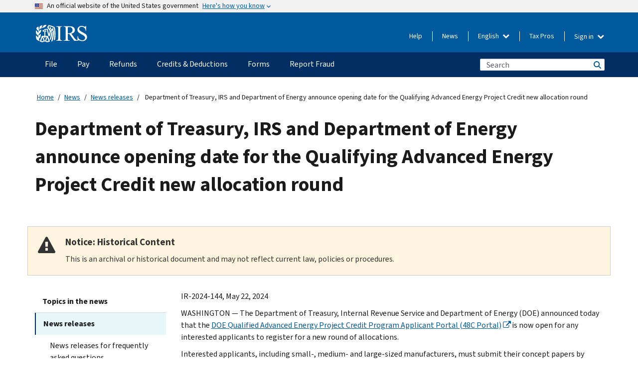

--- FILE ---
content_type: text/html; charset=UTF-8
request_url: https://www.irs.gov/newsroom/department-of-treasury-irs-and-department-of-energy-announce-opening-date-for-the-qualifying-advanced-energy-project-credit-new-allocation-round
body_size: 16120
content:
<!DOCTYPE html>
<html  lang="en" dir="ltr" prefix="content: http://purl.org/rss/1.0/modules/content/  dc: http://purl.org/dc/terms/  foaf: http://xmlns.com/foaf/0.1/  og: http://ogp.me/ns#  rdfs: http://www.w3.org/2000/01/rdf-schema#  schema: http://schema.org/  sioc: http://rdfs.org/sioc/ns#  sioct: http://rdfs.org/sioc/types#  skos: http://www.w3.org/2004/02/skos/core#  xsd: http://www.w3.org/2001/XMLSchema# ">
  <head>
    <meta charset="utf-8" />
<meta name="description" content="IR-2024-144, May 22, 2024 — The Department of Treasury, Internal Revenue Service and Department of Energy (DOE) announced today that the DOE Qualified Advanced Energy Project Credit Program Applicant Portal (48C Portal) is now open for any interested applicants to register for a new round of allocations." />
<meta name="abstract" content="IR-2024-144, May 22, 2024 — The Department of Treasury, Internal Revenue Service and Department of Energy (DOE) announced today that the DOE Qualified Advanced Energy Project Credit Program Applicant Portal (48C Portal) is now open for any interested applicants to register for a new round of allocations." />
<meta name="robots" content="noindex, nofollow, noarchive, nosnippet, noimageindex, notranslate" />
<link rel="canonical" href="https://www.irs.gov/newsroom/department-of-treasury-irs-and-department-of-energy-announce-opening-date-for-the-qualifying-advanced-energy-project-credit-new-allocation-round" />
<meta name="rights" content="United States Internal Revenue Services" />
<meta property="og:image:url" content="https://www.irs.gov/pub/image/logo_small.jpg" />
<meta property="og:image:type" content="image/jpeg" />
<meta property="og:image:alt" content="IRS logo" />
<meta name="twitter:card" content="summary" />
<meta name="twitter:title" content="Department of Treasury, IRS and Department of Energy announce opening date for the Qualifying Advanced Energy Project Credit new allocation round | Internal Revenue Service" />
<meta name="twitter:description" content="IR-2024-144, May 22, 2024 — The Department of Treasury, Internal Revenue Service and Department of Energy (DOE) announced today that the DOE Qualified Advanced Energy Project Credit Program Applicant Portal (48C Portal) is now open for any interested applicants to register for a new round of allocations." />
<meta name="twitter:image" content="https://www.irs.gov/pub/image/logo_small.jpg" />
<meta name="twitter:image:alt" content="IRS logo" />
<meta name="Generator" content="Drupal 10 (https://www.drupal.org)" />
<meta name="MobileOptimized" content="width" />
<meta name="HandheldFriendly" content="true" />
<meta name="viewport" content="width=device-width, initial-scale=1.0" />
<script type="application/ld+json">{
    "@context": "https://schema.org",
    "@graph": [
        {
            "name": "Department of Treasury, IRS and Department of Energy announce opening date for the Qualifying Advanced Energy Project Credit new allocation round",
            "datePosted": "2024-05-22T07:40:48-0400"
        }
    ]
}</script>
<meta name="audience" content="NULL" />
<meta name="irsStandard-type" content="News Release" />
<meta name="uniqueID" content="134986" />
<meta name="isHistorical" content="yes" />
<meta name="historical-date" content="2025-05-23" />
<meta name="changed" content="1758901164" />
<meta name="topic" content="NULL" />
<meta name="guidance" content="NULL" />
<meta name="channel" content="NULL" />
<meta name="organization" content="NULL" />
<meta name="otID" content="NULL" />
<meta name="prod_SEID" content="dv0pb" />
<link rel="icon" href="/themes/custom/pup_base/favicon.ico" type="image/vnd.microsoft.icon" />
<link rel="alternate" hreflang="en" href="https://www.irs.gov/newsroom/department-of-treasury-irs-and-department-of-energy-announce-opening-date-for-the-qualifying-advanced-energy-project-credit-new-allocation-round" />
<script>window.a2a_config=window.a2a_config||{};a2a_config.callbacks=[];a2a_config.overlays=[];a2a_config.templates={};</script>

    <title>Department of Treasury, IRS and Department of Energy announce opening date for the Qualifying Advanced Energy Project Credit new allocation round | Internal Revenue Service</title>
    <link rel="stylesheet" media="all" href="/pub/css/css_HbV3MbI47vSh5Y5TB15d5BW0ZHcF9M9-GkLoHYkpgCc.css?delta=0&amp;language=en&amp;theme=pup_irs&amp;include=[base64]" />
<link rel="stylesheet" media="all" href="/pub/css/css_yZKZQeQr-6FrHttDTNN7zbNgJyap3lvwbJyU-3QfwV8.css?delta=1&amp;language=en&amp;theme=pup_irs&amp;include=[base64]" />
<link rel="stylesheet" media="print" href="/pub/css/css_xEYcgzIIMA7tFIeVzSOrKRPyoYDIuxzHyZ88T5D_SPY.css?delta=2&amp;language=en&amp;theme=pup_irs&amp;include=[base64]" />
<link rel="stylesheet" media="all" href="/pub/css/css_EbWGjClhsStXbsvwOq9iT6yGxHCg86ApUzr4bYwsoHk.css?delta=3&amp;language=en&amp;theme=pup_irs&amp;include=[base64]" />

    <script type="application/json" data-drupal-selector="drupal-settings-json">{"path":{"baseUrl":"\/","pathPrefix":"","currentPath":"node\/134986","currentPathIsAdmin":false,"isFront":false,"currentLanguage":"en"},"pluralDelimiter":"\u0003","suppressDeprecationErrors":true,"gtag":{"tagId":"","consentMode":false,"otherIds":[],"events":[],"additionalConfigInfo":[]},"ajaxPageState":{"libraries":"[base64]","theme":"pup_irs","theme_token":null},"ajaxTrustedUrl":{"\/site-index-search":true},"gtm":{"tagId":null,"settings":{"data_layer":"dataLayer","include_environment":false},"tagIds":["GTM-KV978ZL"]},"dataLayer":{"defaultLang":"en","languages":{"en":{"id":"en","name":"English","direction":"ltr","weight":-10},"es":{"id":"es","name":"Spanish","direction":"ltr","weight":-9},"zh-hans":{"id":"zh-hans","name":"Chinese, Simplified","direction":"ltr","weight":-8},"zh-hant":{"id":"zh-hant","name":"Chinese, Traditional","direction":"ltr","weight":-7},"ko":{"id":"ko","name":"Korean","direction":"ltr","weight":-6},"ru":{"id":"ru","name":"Russian","direction":"ltr","weight":-5},"vi":{"id":"vi","name":"Vietnamese","direction":"ltr","weight":-4},"ht":{"id":"ht","name":"Haitian Creole","direction":"ltr","weight":-3}}},"data":{"extlink":{"extTarget":false,"extTargetAppendNewWindowLabel":"(opens in a new window)","extTargetNoOverride":false,"extNofollow":false,"extTitleNoOverride":false,"extNoreferrer":false,"extFollowNoOverride":false,"extClass":"ext","extLabel":"(link is external)","extImgClass":true,"extSubdomains":true,"extExclude":"","extInclude":"","extCssExclude":".paragraph--type--social-media-footer, .btn-primary, .btn-secondary","extCssInclude":"","extCssExplicit":"","extAlert":false,"extAlertText":"This link will take you to an external web site. We are not responsible for their content.","extHideIcons":false,"mailtoClass":"mailto","telClass":"","mailtoLabel":"(link sends email)","telLabel":"(link is a phone number)","extUseFontAwesome":true,"extIconPlacement":"append","extPreventOrphan":false,"extFaLinkClasses":"fa fa-external-link fa-external-link-alt","extFaMailtoClasses":"fa fa-envelope-o","extAdditionalLinkClasses":"","extAdditionalMailtoClasses":"","extAdditionalTelClasses":"","extFaTelClasses":"fa fa-phone","whitelistedDomains":[],"extExcludeNoreferrer":""}},"bootstrap":{"forms_has_error_value_toggle":1,"modal_animation":1,"modal_backdrop":"true","modal_focus_input":1,"modal_keyboard":1,"modal_select_text":1,"modal_show":1,"modal_size":"","popover_enabled":1,"popover_animation":1,"popover_auto_close":1,"popover_container":"body","popover_content":"","popover_delay":"0","popover_html":0,"popover_placement":"right","popover_selector":"","popover_title":"","popover_trigger":"click","tooltip_enabled":1,"tooltip_animation":1,"tooltip_container":"body","tooltip_delay":"0","tooltip_html":0,"tooltip_placement":"auto left","tooltip_selector":"","tooltip_trigger":"hover"},"accordion_menus":{"accordion_closed":{"main_mobile":"main_mobile"}},"chosen":{"selector":"select:not(:hidden,[id*=\u0027edit-state\u0027],[id^=\u0022views-form-user-admin-people-page\u0022] #edit-action)","minimum_single":25,"minimum_multiple":20,"minimum_width":200,"use_relative_width":false,"options":{"disable_search":false,"disable_search_threshold":0,"allow_single_deselect":false,"add_helper_buttons":false,"search_contains":true,"placeholder_text_multiple":"Choose some option","placeholder_text_single":"Choose an option","no_results_text":"No results match","max_shown_results":null,"inherit_select_classes":true}},"search_api_autocomplete":{"pup_site_index_search":{"delay":600,"auto_submit":true,"min_length":3}},"ajax":[],"user":{"uid":0,"permissionsHash":"a8bc380c6e4e686aded8ae0b2ef5e6ad03a865beea587aa9d6f35a3ea33ac02a"}}</script>
<script src="/pub/js/js_SvGSEFYsOpQP3gNDbKkK7uDwPRO6RaaM0kKXI3eIPv4.js?scope=header&amp;delta=0&amp;language=en&amp;theme=pup_irs&amp;include=[base64]"></script>
<script src="/modules/contrib/google_tag/js/gtag.js?t8wt2x"></script>
<script src="/modules/contrib/google_tag/js/gtm.js?t8wt2x"></script>

  </head>
  <body class="path-node page-node-type-pup-article has-glyphicons lang-en">
    <a href="#main-content" class="visually-hidden focusable skip-link">
      Skip to main content
    </a>
    <noscript><iframe src="https://www.googletagmanager.com/ns.html?id=GTM-KV978ZL"
                  height="0" width="0" style="display:none;visibility:hidden"></iframe></noscript>

    <div id='mobile-clickable-overlay' class='mobile-menu-overlay'></div>
      <div class="dialog-off-canvas-main-canvas" data-off-canvas-main-canvas>
    


<header id="navbar" role="banner">

  
  
          
    
    
          <div class="pup-header_official">
        <div class="container header-official-message">
          <div class="inline-official">
              <div class="region region-header-official">
    <section class="usa-banner" aria-label="Official website of the United States government">
  <header class="usa-banner__header">
    <div class="us-flag">
      <img class="usa-banner__flag" src="/themes/custom/pup_base/images/us_flag_small.png" alt="" aria-hidden="true">
    </div>
    <div class="official-text" aria-hidden="true">
      <p class="usa-banner__header-text">An official website of the United States government</p>
      <p class="usa-banner__header-action">Here's how you know</p>
    </div>
    <button class="usa-banner__button" aria-expanded="false" aria-controls="gov-info"><span>Here's how you know</span></button>
  </header>
  <div id="gov-info" class="usa-banner__content" hidden>
    <div class="row">
      <div class="usa-banner__guidance col-12 col-sm-6">
        <img class="usa-banner__icon" src="/themes/custom/pup_base/images/icon-dot-gov.svg" alt="" aria-hidden="true">
        <div class="usa-media-block__body">
          <p><strong>
          Official websites use .gov
          </strong></p><p>
          A <strong>.gov</strong> website belongs to an official government organization in the United States.
          </p>
        </div>
      </div>
      <div class="usa-banner__guidance col-12 col-sm-6">
        <img class="usa-banner__icon" src="/themes/custom/pup_base/images/icon-https.svg" alt="" aria-hidden="true">
        <div class="usa-banner__body">
          <p><strong>Secure .gov websites use HTTPS</strong></p>
            <p>
            A <strong>lock</strong>
            (<img class="usa-banner__sm-icon" src="/themes/custom/pup_base/images/lock.svg" title="Lock" alt="Locked padlock icon">)
            or <strong>https://</strong> means you've safely connected to the .gov website. Share sensitive information only on official, secure websites.
            </p>
        </div>
      </div>
    </div>
  </div>
</section>
  </div>

          </div>
        </div>
      </div>
    
    <div class="pup-header-main">
      <div class="container">
        <div class="row pup-header-main__content">
          
                                        
                                        <div class="col-xs-2 col-md-1 no-gutter pup-header-content-lt">
                    <div class="region region-header-left">
                <a class="logo navbar-btn pull-left" href="/" title="Home" rel="home">
            <img src="/themes/custom/pup_base/IRS-Logo.svg" alt="Home" />
            <img class="print-logo" src="/themes/custom/pup_irs/images/logo-print.svg" alt="Home" aria-hidden="true" />
        </a>
            
  </div>

                </div>
              
              
              <div class="col-md-11 hidden-xs hidden-sm pup-header-content-rt">
                  <div class="region region-header-right">
    
<div class="language-switcher-language-url block block-language block-language-blocklanguage-interface clearfix" id="block-languageswitcher" data-block-plugin-id="language_block:language_interface">
  
    
  
        <div class="dropdown pup-switch-hidden">
    <button class="btn btn-default dropdown-toggle languageSwitcher" type="button" id="languageSwitcher" data-toggle="dropdown" aria-expanded="false">
      English
      <i class="fa fa-chevron-down"></i>
    </button>
    <ul class="dropdown-menu" data-block="languageswitcher"><li hreflang="es" data-drupal-link-system-path="node/134986" class="es"><a href="/es/newsroom/department-of-treasury-irs-and-department-of-energy-announce-opening-date-for-the-qualifying-advanced-energy-project-credit-new-allocation-round" class="language-link" lang="es" hreflang="es" data-drupal-link-system-path="node/134986">Español</a></li><li hreflang="zh-hans" data-drupal-link-system-path="node/134986" class="zh-hans"><a href="/zh-hans/newsroom/department-of-treasury-irs-and-department-of-energy-announce-opening-date-for-the-qualifying-advanced-energy-project-credit-new-allocation-round" class="language-link" lang="zh-hans" hreflang="zh-hans" data-drupal-link-system-path="node/134986">中文 (简体)</a></li><li hreflang="zh-hant" data-drupal-link-system-path="node/134986" class="zh-hant"><a href="/zh-hant/newsroom/department-of-treasury-irs-and-department-of-energy-announce-opening-date-for-the-qualifying-advanced-energy-project-credit-new-allocation-round" class="language-link" lang="zh-hant" hreflang="zh-hant" data-drupal-link-system-path="node/134986">中文 (繁體)</a></li><li hreflang="ko" data-drupal-link-system-path="node/134986" class="ko"><a href="/ko/newsroom/department-of-treasury-irs-and-department-of-energy-announce-opening-date-for-the-qualifying-advanced-energy-project-credit-new-allocation-round" class="language-link" lang="ko" hreflang="ko" data-drupal-link-system-path="node/134986">한국어</a></li><li hreflang="ru" data-drupal-link-system-path="node/134986" class="ru"><a href="/ru/newsroom/department-of-treasury-irs-and-department-of-energy-announce-opening-date-for-the-qualifying-advanced-energy-project-credit-new-allocation-round" class="language-link" lang="ru" hreflang="ru" data-drupal-link-system-path="node/134986">Русский</a></li><li hreflang="vi" data-drupal-link-system-path="node/134986" class="vi"><a href="/vi/newsroom/department-of-treasury-irs-and-department-of-energy-announce-opening-date-for-the-qualifying-advanced-energy-project-credit-new-allocation-round" class="language-link" lang="vi" hreflang="vi" data-drupal-link-system-path="node/134986">Tiếng Việt</a></li><li hreflang="ht" data-drupal-link-system-path="node/134986" class="ht"><a href="/ht/newsroom/department-of-treasury-irs-and-department-of-energy-announce-opening-date-for-the-qualifying-advanced-energy-project-credit-new-allocation-round" class="language-link" lang="ht" hreflang="ht" data-drupal-link-system-path="node/134986">Kreyòl ayisyen</a></li></ul>
    </div>

    </div>

<nav role="navigation" aria-labelledby="block-pup-irs-informationmenu-2-menu" id="block-pup-irs-informationmenu-2" data-block-plugin-id="system_menu_block:pup-info-menu" class="pup-nav-en">
            
  <h2 class="visually-hidden" id="block-pup-irs-informationmenu-2-menu">Information Menu</h2>
  

                  <ul data-block="pup_irs_informationmenu_2" class="menu menu--pup-info-menu nav">
                      <li class="first">
                                                          <a href="/help/let-us-help-you" title="Help" data-drupal-link-system-path="node/16916">Help</a>
                        </li>
                      <li>
                                                          <a href="/newsroom" title="News" data-drupal-link-system-path="node/19646">News</a>
                        </li>
                      <li>
                                                          <a href="/tax-professionals" data-drupal-link-system-path="node/11">Tax Pros</a>
                        </li>
                      <li class="expanded dropdown last">
                                                                                            <span class="navbar-text dropdown-toggle" data-toggle="dropdown">Sign in <span class="caret"></span></span>
                                <ul data-block="pup_irs_informationmenu_2" class="dropdown-menu">
                      <li class="first">
                                                          <a href="https://sa.www4.irs.gov/ola/" class="btn btn-primary">Individual</a>
                        </li>
                      <li>
                                                          <a href="https://sa.www4.irs.gov/bola/" class="btn btn-primary">Business</a>
                        </li>
                      <li>
                                                          <a href="https://sa.www4.irs.gov/taxpro/" class="btn btn-primary">Tax Pro</a>
                        </li>
                      <li>
                  
            <div class="field field--name-body field--type-text-with-summary field--label-hidden field--item"><h2>Access your tax information with an IRS account.</h2>

<ul class="signin-content-checkmarks">
	<li>Refunds</li>
	<li>Payments</li>
	<li>Tax records</li>
</ul>
</div>
      
              </li>
                      <li class="last">
                                                          <a href="/your-account" class="btn btn-primary" data-drupal-link-system-path="node/126776">Create account</a>
                        </li>
        </ul>
      
                        </li>
        </ul>
      

  </nav>

  </div>

              </div>
              
                            <div class="col-xs-10 hidden-md hidden-lg no-gutter">
                <ul class="pup-header-mobile-menu pull-right">
                  <li>
                    <button type="button" id="pup-mobile-navbar-searchBtn" class="btn btn-link pup-header-mobile-menu__searchBtn" data-target="#navbar-collapse" aria-expanded="false" aria-controls="navbar-collapse">
                      Search
                    </button>
                  </li>
                                      <li id="pup-mobile-navbar-infoBtn" class="pup-header-mobile-menu__infoBtn" data-close-text="Close">
                        <div class="region region-help-menu-mobile">
                <ul data-block="helpmenumobile" class="menu menu--help-menu-mobile nav">
                      <li class="expanded dropdown first last">
                                                                                            <span class="navbar-text dropdown-toggle" data-toggle="dropdown">Sign in <span class="caret"></span></span>
                                <ul data-block="helpmenumobile" class="dropdown-menu">
                      <li class="first">
                                                          <a href="https://sa.www4.irs.gov/ola/" class="btn btn-primary">Individual</a>
                        </li>
                      <li>
                                                          <a href="https://sa.www4.irs.gov/bola/" class="btn btn-primary">Business</a>
                        </li>
                      <li>
                                                          <a href="https://sa.www4.irs.gov/taxpro/" class="btn btn-primary">Tax Pro</a>
                        </li>
                      <li>
                  
            <div class="field field--name-body field--type-text-with-summary field--label-hidden field--item"><h2>Access your tax information with an IRS account.</h2>

<ul class="signin-content-checkmarks">
	<li>Refunds</li>
	<li>Payments</li>
	<li>Tax records</li>
</ul>
</div>
      
              </li>
                      <li class="last">
                                                          <a href="/your-account" class="btn btn-primary" data-drupal-link-system-path="node/126776">Create account</a>
                        </li>
        </ul>
      
                        </li>
        </ul>
      


  </div>

                    </li>
                                    <li>
                    <button type="button" id="pup-mobile-navbar-menuBtn" class="btn btn-link pup-header-mobile-menu__menuBtn mobile-menu-icon" data-target="#pup-header-nav-collapse">
                      Menu
                    </button>
                  </li>
                </ul>
              </div>
          

        </div>       </div>
              <div id="navbar-collapse" class="collapse hidden-md hidden-lg">
            <div class="region region-search-form-collapsible">
      <div class="pup-site-header-search-block pup-search-box-hidden">
            <div class="pup-site-header-search-block__searchfield">
        
<form data-block="exposedformpup_site_index_searchsite_search_srt_relevance_4" action="/site-index-search" method="get" id="views-exposed-form-pup-site-index-search-site-search-srt-relevance" accept-charset="UTF-8" novalidate>
  <div  class="form--inline form-inline clearfix">
  








<div class="form-item form-group js-form-item form-type-search-api-autocomplete js-form-type-search-api-autocomplete form-item-search js-form-item-search form-autocomplete">


    
    
            <label for="search-main-mobile" class="control-label">Search</label>
    
    <div class="input-group"><input placeholder="Search" aria-label="Search" data-drupal-selector="edit-search" data-search-api-autocomplete-search="pup_site_index_search" class="form-autocomplete form-text form-control" data-autocomplete-path="/search_api_autocomplete/pup_site_index_search?display=site_search_srt_relevance&amp;&amp;filter=search" type="text" id="search-main-mobile" name="search" value="" size="30" maxlength="128"/><span class="input-group-addon"><span class="icon glyphicon glyphicon-refresh ajax-progress ajax-progress-throbber" aria-hidden="true"></span></span></div>

    

</div>









<div class="form-item form-group js-form-item form-type-select js-form-type-select form-item-field-pup-historical-1 js-form-item-field-pup-historical-1">


    
    
            <label for="edit-field-pup-historical-1" class="control-label">Include Historical Content</label>
    
    <div class="select-style select-wrapper">
  <select data-drupal-selector="edit-field-pup-historical-1" class="form-select form-control" id="edit-field-pup-historical-1" name="field_pup_historical_1"><option value="All">- Any -</option><option value="1" selected="selected">No</option></select>
</div>

    

</div>









<div class="form-item form-group js-form-item form-type-select js-form-type-select form-item-field-pup-historical js-form-item-field-pup-historical">


    
    
            <label for="edit-field-pup-historical" class="control-label">Include Historical Content</label>
    
    <div class="select-style select-wrapper">
  <select data-drupal-selector="edit-field-pup-historical" class="form-select form-control" id="edit-field-pup-historical" name="field_pup_historical"><option value="All">- Any -</option><option value="1" selected="selected">No</option></select>
</div>

    

</div>
<div data-drupal-selector="edit-actions" class="form-actions form-group js-form-wrapper form-wrapper" id="edit-actions"><button title="Search" data-drupal-selector="edit-submit-pup-site-index-search" class="button js-form-submit form-submit btn-primary btn icon-before" type="submit" id="edit-submit-pup-site-index-search" value="Search"><span class="icon glyphicon glyphicon-search" aria-hidden="true"></span>
Search</button></div>

</div>

</form>
      </div>
      </div>

  </div>

        </div>
          </div> 
          <div class="header-nav hidden-xs hidden-sm">
          <div class="container-fluid">
              <div class="region region-site-navigation">
    <nav role="navigation" aria-labelledby="block-mainnavigationmobile-2-menu" id="block-mainnavigationmobile-2" data-block-plugin-id="system_menu_block:main_mobile">
            
  <h2 class="visually-hidden" id="block-mainnavigationmobile-2-menu">Main navigation</h2>
  

        


              <a id="stickyNavLogo" class="logo navbar-btn pull-left" href="/" title="Home" rel="home">
        <img src="/themes/custom/pup_base/IRS-Logo.svg" alt="Home">
      </a>
      <ul data-block="mainnavigationmobile_2" class="menu nav" id="accessible-megamenu-navigation">
                                                                      <li class="expanded megamenu-top-nav-item dropdown">	
          <a href="/filing" aria-controls="accessible-megamenu-file-submenu" aria-expanded="false" aria-label="File menu has additional options. Use the spacebar to open the File sub menu or enter to navigate to the File page." role="application" id="accessible-megamenu-nav-item-0">File</a>
                                  <ul data-block="mainnavigationmobile_2" class="menu dropdown-menu" id="accessible-megamenu-file-submenu" aria-expanded="false" aria-hidden="true" aria-labelledby="accessible-megamenu-nav-item-0" role="region">
       <div class="mega-menu-container">
                                                                                            <li><a href="/filing" class="mobile-only-text" id="accessible-megamenu-file-submenu-0" data-drupal-link-system-path="node/19656">Overview</a>
                          </li>
                                                                                      <div class="mega-menu-column">
                                                                  <li><span class="mega-menu-column-header" id="accessible-megamenu-file-submenu-1">INFORMATION FOR…</span>
                          </li>
                                                                                          <li><a href="/individual-tax-filing" id="accessible-megamenu-file-submenu-2" data-drupal-link-system-path="node/142191">Individuals</a>
                          </li>
                                                                                          <li><a href="/businesses" id="accessible-megamenu-file-submenu-3" data-drupal-link-system-path="node/18976">Business and self-employed</a>
                          </li>
                                                                                          <li><a href="/charities-and-nonprofits" id="accessible-megamenu-file-submenu-4" data-drupal-link-system-path="node/58461">Charities and nonprofits</a>
                          </li>
                                                                                          <li><a href="/individuals/international-taxpayers" id="accessible-megamenu-file-submenu-5" data-drupal-link-system-path="node/19696">International filers</a>
                          </li>
                                                                                          <li><a href="/retirement-plans" id="accessible-megamenu-file-submenu-6" data-drupal-link-system-path="node/19741">Retirement</a>
                          </li>
                                                                                          <li><a href="/government-entities" id="accessible-megamenu-file-submenu-7" data-drupal-link-system-path="node/19586">Governments and tax-exempt bonds</a>
                          </li>
                                                                                          <li><a href="/government-entities/indian-tribal-governments" id="accessible-megamenu-file-submenu-8" data-drupal-link-system-path="node/19601">Indian Tribal Governments</a>
                          </li>
                                                                </div>
                                                  <div class="mega-menu-column">
                                                                  <li><span class="mega-menu-column-header" id="accessible-megamenu-file-submenu-9">FILING FOR INDIVIDUALS</span>
                          </li>
                                                                                          <li><a href="/filing/individuals/how-to-file" id="accessible-megamenu-file-submenu-10" data-drupal-link-system-path="node/22856">How to file</a>
                          </li>
                                                                                          <li><a href="/filing/individuals/when-to-file" id="accessible-megamenu-file-submenu-11" data-drupal-link-system-path="node/22726">When to file</a>
                          </li>
                                                                                          <li><a href="/filing/where-to-file-tax-returns-addresses-listed-by-return-type" id="accessible-megamenu-file-submenu-12" data-drupal-link-system-path="node/2442">Where to file</a>
                          </li>
                                                                                          <li><a href="/filing/individuals/update-my-information" id="accessible-megamenu-file-submenu-13" data-drupal-link-system-path="node/22861">Update your information</a>
                          </li>
                                                                </div>
                                                  <div class="mega-menu-column">
                                                                  <li><span class="mega-menu-column-header" id="accessible-megamenu-file-submenu-14">POPULAR</span>
                          </li>
                                                                                          <li><a href="/individuals/get-transcript" id="accessible-megamenu-file-submenu-15" data-drupal-link-system-path="node/136676">Tax record (transcript)</a>
                          </li>
                                                                                          <li><a href="/businesses/small-businesses-self-employed/get-an-employer-identification-number" id="accessible-megamenu-file-submenu-16" data-drupal-link-system-path="node/17153">Apply for an Employer ID Number (EIN)</a>
                          </li>
                                                                                          <li><a href="/filing/file-an-amended-return" id="accessible-megamenu-file-submenu-17" data-drupal-link-system-path="node/128551">Amend return</a>
                          </li>
                                                                                          <li><a href="/identity-theft-fraud-scams/get-an-identity-protection-pin" id="accessible-megamenu-file-submenu-18" data-drupal-link-system-path="node/16696">Identity Protection PIN (IP PIN)</a>
                          </li>
                      </div>
    
                </div>
        </ul>
      
            </li>
                                                                    <li class="expanded megamenu-top-nav-item dropdown">	
          <a href="/payments" aria-controls="accessible-megamenu-pay-submenu" aria-expanded="false" aria-label="Pay menu has additional options. Use the spacebar to open the Pay sub menu or enter to navigate to the Pay page." role="application" id="accessible-megamenu-nav-item-1">Pay</a>
                                  <ul data-block="mainnavigationmobile_2" class="menu dropdown-menu" id="accessible-megamenu-pay-submenu" aria-expanded="false" aria-hidden="true" aria-labelledby="accessible-megamenu-nav-item-1" role="region">
       <div class="mega-menu-container">
                                                                                            <li><a href="/payments" class="mobile-only-text" id="accessible-megamenu-pay-submenu-0" data-drupal-link-system-path="node/19551">Overview</a>
                          </li>
                                                                                      <div class="mega-menu-column">
                                                                  <li><span class="mega-menu-column-header" id="accessible-megamenu-pay-submenu-1">PAY BY</span>
                          </li>
                                                                                          <li><a href="/payments/direct-pay-with-bank-account" id="accessible-megamenu-pay-submenu-2" data-drupal-link-system-path="node/10224">Bank Account (Direct Pay)</a>
                          </li>
                                                                                          <li><a href="/payments/online-payment-agreement-application" id="accessible-megamenu-pay-submenu-3" data-drupal-link-system-path="node/16716">Payment Plan (Installment Agreement)</a>
                          </li>
                                                                                          <li><a href="/payments/eftps-the-electronic-federal-tax-payment-system" id="accessible-megamenu-pay-submenu-4" data-drupal-link-system-path="node/15488">Electronic Federal Tax Payment System (EFTPS)</a>
                          </li>
                                                                </div>
                                                  <div class="mega-menu-column">
                                                                  <li><span class="mega-menu-column-header" id="accessible-megamenu-pay-submenu-5">POPULAR</span>
                          </li>
                                                                                          <li><a href="/your-account" id="accessible-megamenu-pay-submenu-6" data-drupal-link-system-path="node/126776">Your Online Account</a>
                          </li>
                                                                                          <li><a href="/individuals/tax-withholding-estimator" id="accessible-megamenu-pay-submenu-7" data-drupal-link-system-path="node/107181">Tax Withholding Estimator</a>
                          </li>
                                                                                          <li><a href="/businesses/small-businesses-self-employed/estimated-taxes" id="accessible-megamenu-pay-submenu-8" data-drupal-link-system-path="node/17135">Estimated Taxes</a>
                          </li>
                                                                                          <li><a href="/payments/penalties" id="accessible-megamenu-pay-submenu-9" data-drupal-link-system-path="node/91826">Penalties</a>
                          </li>
                      </div>
    
                </div>
        </ul>
      
            </li>
                                                                    <li class="expanded megamenu-top-nav-item dropdown">	
          <a href="/refunds" aria-controls="accessible-megamenu-refunds-submenu" aria-expanded="false" aria-label="Refunds menu has additional options. Use the spacebar to open the Refunds sub menu or enter to navigate to the Refunds page." role="application" id="accessible-megamenu-nav-item-2">Refunds</a>
                                  <ul data-block="mainnavigationmobile_2" class="menu dropdown-menu" id="accessible-megamenu-refunds-submenu" aria-expanded="false" aria-hidden="true" aria-labelledby="accessible-megamenu-nav-item-2" role="region">
       <div class="mega-menu-container">
                                                                                            <li><a href="/refunds" class="mobile-only-text" id="accessible-megamenu-refunds-submenu-0" data-drupal-link-system-path="node/130131">Overview</a>
                          </li>
                                                                          <div class="mega-menu-column no-header-extra-padding">
                                                                  <li><a href="/wheres-my-refund" class="mega-menu-column-header" id="accessible-megamenu-refunds-submenu-1" data-drupal-link-system-path="node/19556">Where’s My Refund?</a>
                          </li>
                                                                                          <li><a href="/refunds/get-your-refund-faster-tell-irs-to-direct-deposit-your-refund-to-one-two-or-three-accounts" id="accessible-megamenu-refunds-submenu-2" data-drupal-link-system-path="node/10971">Direct deposit</a>
                          </li>
                                                                                          <li><a href="/filing/wheres-my-amended-return" id="accessible-megamenu-refunds-submenu-3" data-drupal-link-system-path="node/17175">Where’s My Amended Return?</a>
                          </li>
                      </div>
    
                </div>
        </ul>
      
            </li>
                                                                    <li class="expanded megamenu-top-nav-item dropdown">	
          <a href="/credits-and-deductions" aria-controls="accessible-megamenu-credits-deductions-submenu" aria-expanded="false" aria-label="Credits &amp; Deductions menu has additional options. Use the spacebar to open the Credits &amp; Deductions sub menu or enter to navigate to the Credits &amp; Deductions page." role="application" id="accessible-megamenu-nav-item-3">Credits & Deductions</a>
                                  <ul data-block="mainnavigationmobile_2" class="menu dropdown-menu" id="accessible-megamenu-credits-deductions-submenu" aria-expanded="false" aria-hidden="true" aria-labelledby="accessible-megamenu-nav-item-3" role="region">
       <div class="mega-menu-container">
                                                                                            <li><a href="/credits-and-deductions" class="mobile-only-text" id="accessible-megamenu-credits-deductions-submenu-0" data-drupal-link-system-path="node/80206">Overview</a>
                          </li>
                                                                                      <div class="mega-menu-column">
                                                                  <li><span class="mega-menu-column-header" id="accessible-megamenu-credits-deductions-submenu-1">INFORMATION FOR...</span>
                          </li>
                                                                                          <li><a href="/credits-and-deductions-for-individuals" title="For you and your family" id="accessible-megamenu-credits-deductions-submenu-2" data-drupal-link-system-path="node/5">Individuals</a>
                          </li>
              <li class="mega-menu-helper-text">
          <span class="desktop-only-text">
            For you and your family
          </span>
        </li>
                                                                                          <li><a href="/credits-deductions/businesses" title="Standard mileage and other information" id="accessible-megamenu-credits-deductions-submenu-3" data-drupal-link-system-path="node/19941">Businesses & Self-Employed</a>
                          </li>
              <li class="mega-menu-helper-text">
          <span class="desktop-only-text">
            Standard mileage and other information
          </span>
        </li>
                                                                </div>
                                                  <div class="mega-menu-column">
                                                                  <li><span class="mega-menu-column-header" id="accessible-megamenu-credits-deductions-submenu-4">POPULAR</span>
                          </li>
                                                                                          <li><a href="/credits-deductions/individuals/earned-income-tax-credit-eitc" id="accessible-megamenu-credits-deductions-submenu-5" data-drupal-link-system-path="node/18966">Earned Income Credit (EITC)</a>
                          </li>
                                                                                          <li><a href="/credits-deductions/individuals/child-tax-credit" id="accessible-megamenu-credits-deductions-submenu-6" data-drupal-link-system-path="node/771">Child Tax Credit</a>
                          </li>
                                                                                          <li><a href="/credits-deductions/clean-vehicle-and-energy-credits" id="accessible-megamenu-credits-deductions-submenu-7" data-drupal-link-system-path="node/126641">Clean Energy and Vehicle Credits</a>
                          </li>
                                                                                          <li><a href="/help/ita/how-much-is-my-standard-deduction" id="accessible-megamenu-credits-deductions-submenu-8" data-drupal-link-system-path="node/5229">Standard Deduction</a>
                          </li>
                                                                                          <li><a href="/retirement-plans" id="accessible-megamenu-credits-deductions-submenu-9" data-drupal-link-system-path="node/19741">Retirement Plans</a>
                          </li>
                      </div>
    
                </div>
        </ul>
      
            </li>
                                                                    <li class="expanded megamenu-top-nav-item dropdown">	
          <a href="/forms-instructions" aria-controls="accessible-megamenu-forms-submenu" aria-expanded="false" aria-label="Forms menu has additional options. Use the spacebar to open the Forms sub menu or enter to navigate to the Forms page." role="application" id="accessible-megamenu-nav-item-4">Forms</a>
                                  <ul data-block="mainnavigationmobile_2" class="menu dropdown-menu" id="accessible-megamenu-forms-submenu" aria-expanded="false" aria-hidden="true" aria-labelledby="accessible-megamenu-nav-item-4" role="region">
       <div class="mega-menu-container">
                                                                                            <li><a href="/forms-instructions" class="mobile-only-text" id="accessible-megamenu-forms-submenu-0" data-drupal-link-system-path="node/6">Overview</a>
                          </li>
                                                                                      <div class="mega-menu-column">
                                                                  <li><span class="mega-menu-column-header" id="accessible-megamenu-forms-submenu-1">POPULAR FORMS & INSTRUCTIONS</span>
                          </li>
                                                                                          <li><a href="/forms-pubs/about-form-1040" title="Individual Income Tax Return" id="accessible-megamenu-forms-submenu-2" data-drupal-link-system-path="node/16022">Form 1040</a>
                          </li>
              <li class="mega-menu-helper-text">
          <span class="desktop-only-text">
            Individual Income Tax Return
          </span>
        </li>
                                                                                          <li><a href="/instructions/i1040gi" title="Instructions for Form 1040 " id="accessible-megamenu-forms-submenu-3" data-drupal-link-system-path="node/100166">Form 1040 Instructions</a>
                          </li>
              <li class="mega-menu-helper-text">
          <span class="desktop-only-text">
            Instructions for Form 1040 
          </span>
        </li>
                                                                                          <li><a href="/forms-pubs/about-form-w-9" title="Request for Taxpayer Identification Number (TIN) and Certification" id="accessible-megamenu-forms-submenu-4" data-drupal-link-system-path="node/15825">Form W-9</a>
                          </li>
              <li class="mega-menu-helper-text">
          <span class="desktop-only-text">
            Request for Taxpayer Identification Number (TIN) and Certification
          </span>
        </li>
                                                                                          <li><a href="/forms-pubs/about-form-4506-t" title="Request for Transcript of Tax Return" id="accessible-megamenu-forms-submenu-5" data-drupal-link-system-path="node/10554">Form 4506-T</a>
                          </li>
              <li class="mega-menu-helper-text">
          <span class="desktop-only-text">
            Request for Transcript of Tax Return
          </span>
        </li>
                                                                </div>
                                      <div class="mega-menu-column extra-padding">
                                                                  <li><a href="/forms-pubs/about-form-w-4" class="mega-menu-column-header" title="Employee&#039;s Withholding Certificate" id="accessible-megamenu-forms-submenu-6" data-drupal-link-system-path="node/15498">Form W-4</a>
                          </li>
              <li class="mega-menu-helper-text">
          <span class="desktop-only-text">
            Employee&#039;s Withholding Certificate
          </span>
        </li>
                                                                                          <li><a href="/forms-pubs/about-form-941" title="Employer&#039;s Quarterly Federal Tax Return" id="accessible-megamenu-forms-submenu-7" data-drupal-link-system-path="node/53446">Form 941</a>
                          </li>
              <li class="mega-menu-helper-text">
          <span class="desktop-only-text">
            Employer&#039;s Quarterly Federal Tax Return
          </span>
        </li>
                                                                                          <li><a href="/forms-pubs/about-form-w-2" title="Wage and Tax Statement" id="accessible-megamenu-forms-submenu-8" data-drupal-link-system-path="node/5737">Form W-2</a>
                          </li>
              <li class="mega-menu-helper-text">
          <span class="desktop-only-text">
            Wage and Tax Statement
          </span>
        </li>
                                                                                          <li><a href="/forms-pubs/about-form-9465" title="Installment Agreement Request" id="accessible-megamenu-forms-submenu-9" data-drupal-link-system-path="node/15532">Form 9465</a>
                          </li>
              <li class="mega-menu-helper-text">
          <span class="desktop-only-text">
            Installment Agreement Request
          </span>
        </li>
                                                                </div>
                                                  <div class="mega-menu-column">
                                                                  <li><span class="mega-menu-column-header" id="accessible-megamenu-forms-submenu-10">POPULAR FOR TAX PROS</span>
                          </li>
                                                                                          <li><a href="/forms-pubs/about-form-1040x" title="Amended Individual Income Tax Return" id="accessible-megamenu-forms-submenu-11" data-drupal-link-system-path="node/19996">Form 1040-X</a>
                          </li>
              <li class="mega-menu-helper-text">
          <span class="desktop-only-text">
            Amended Individual Income Tax Return
          </span>
        </li>
                                                                                          <li><a href="/forms-pubs/about-form-2848" title="Power of Attorney" id="accessible-megamenu-forms-submenu-12" data-drupal-link-system-path="node/15839">Form 2848</a>
                          </li>
              <li class="mega-menu-helper-text">
          <span class="desktop-only-text">
            Power of Attorney
          </span>
        </li>
                                                                                          <li><a href="/forms-pubs/about-form-w-7" title="Apply for an ITIN" id="accessible-megamenu-forms-submenu-13" data-drupal-link-system-path="node/15536">Form W-7</a>
                          </li>
              <li class="mega-menu-helper-text">
          <span class="desktop-only-text">
            Apply for an ITIN
          </span>
        </li>
                                                                                          <li><a href="/tax-professionals/office-of-professional-responsibility-and-circular-230" title="Regulations Governing Practice before the IRS" id="accessible-megamenu-forms-submenu-14" data-drupal-link-system-path="node/125016">Circular 230</a>
                          </li>
              <li class="mega-menu-helper-text">
          <span class="desktop-only-text">
            Regulations Governing Practice before the IRS
          </span>
        </li>
                      </div>
    
                </div>
        </ul>
      
            </li>
                                                                    <li class="expanded megamenu-top-nav-item dropdown">	
          <a href="/help/report-fraud" aria-controls="accessible-megamenu-report-fraud-submenu" aria-expanded="false" aria-label="Report Fraud menu has additional options. Use the spacebar to open the Report Fraud sub menu or enter to navigate to the Report Fraud page." role="application" id="accessible-megamenu-nav-item-5">Report Fraud</a>
                                  <ul data-block="mainnavigationmobile_2" class="menu dropdown-menu" id="accessible-megamenu-report-fraud-submenu" aria-expanded="false" aria-hidden="true" aria-labelledby="accessible-megamenu-nav-item-5" role="region">
       <div class="mega-menu-container">
                                                                                            <li><a href="/help/report-fraud" class="mobile-only-text" id="accessible-megamenu-report-fraud-submenu-0" data-drupal-link-system-path="node/151251">Overview</a>
                          </li>
                                                                          <div class="mega-menu-column no-header-extra-padding">
                                                                  <li><a href="/help/report-fraud/report-tax-fraud-a-scam-or-law-violation" class="mega-menu-column-header" id="accessible-megamenu-report-fraud-submenu-1" data-drupal-link-system-path="node/1273">Tax fraud and scams</a>
                          </li>
                                                                                          <li><a href="/identity-theft-central" id="accessible-megamenu-report-fraud-submenu-2" data-drupal-link-system-path="node/19616">Identity theft</a>
                          </li>
                                                                                          <li><a href="/help/report-fraud/report-fake-irs-treasury-or-tax-related-emails-and-messages" id="accessible-megamenu-report-fraud-submenu-3" data-drupal-link-system-path="node/15745">Fake IRS email or message</a>
                          </li>
                                                                                          <li><a href="/help/report-fraud/make-a-complaint-about-a-tax-return-preparer" id="accessible-megamenu-report-fraud-submenu-4" data-drupal-link-system-path="node/3141">Tax return preparer</a>
                          </li>
                      </div>
    
                </div>
        </ul>
      
            </li>
              
            </ul>
      

  </nav>
  <div class="pup-site-header-search-block pup-search-box-hidden">
            <div class="pup-site-header-search-block__searchfield">
        
<form data-block="pup_irs_exposedformpup_site_index_searchsite_search_srt_relevance_2" action="/site-index-search" method="get" id="views-exposed-form-pup-site-index-search-site-search-srt-relevance--2" accept-charset="UTF-8" novalidate>
  <div  class="form--inline form-inline clearfix">
  








<div class="form-item form-group js-form-item form-type-search-api-autocomplete js-form-type-search-api-autocomplete form-item-search js-form-item-search form-autocomplete">


    
    
            <label for="search-main" class="control-label">Search</label>
    
    <div class="input-group"><input placeholder="Search" aria-label="Search" data-drupal-selector="edit-search" data-search-api-autocomplete-search="pup_site_index_search" class="form-autocomplete form-text form-control" data-autocomplete-path="/search_api_autocomplete/pup_site_index_search?display=site_search_srt_relevance&amp;&amp;filter=search" type="text" id="search-main" name="search" value="" size="30" maxlength="128"/><span class="input-group-addon"><span class="icon glyphicon glyphicon-refresh ajax-progress ajax-progress-throbber" aria-hidden="true"></span></span></div>

    

</div>









<div class="form-item form-group js-form-item form-type-select js-form-type-select form-item-field-pup-historical-1 js-form-item-field-pup-historical-1">


    
    
            <label for="edit-field-pup-historical-1--2" class="control-label">Include Historical Content</label>
    
    <div class="select-style select-wrapper">
  <select data-drupal-selector="edit-field-pup-historical-1" class="form-select form-control" id="edit-field-pup-historical-1--2" name="field_pup_historical_1"><option value="All">- Any -</option><option value="1" selected="selected">No</option></select>
</div>

    

</div>









<div class="form-item form-group js-form-item form-type-select js-form-type-select form-item-field-pup-historical js-form-item-field-pup-historical">


    
    
            <label for="edit-field-pup-historical--2" class="control-label">Include Historical Content</label>
    
    <div class="select-style select-wrapper">
  <select data-drupal-selector="edit-field-pup-historical" class="form-select form-control" id="edit-field-pup-historical--2" name="field_pup_historical"><option value="All">- Any -</option><option value="1" selected="selected">No</option></select>
</div>

    

</div>
<div data-drupal-selector="edit-actions" class="form-actions form-group js-form-wrapper form-wrapper" id="edit-actions--2"><button title="Search" data-drupal-selector="edit-submit-pup-site-index-search-2" class="button js-form-submit form-submit btn-primary btn icon-before" type="submit" id="edit-submit-pup-site-index-search--2" value="Search"><span class="icon glyphicon glyphicon-search" aria-hidden="true"></span>
Search</button></div>

</div>

</form>
      </div>
      </div>

  </div>

          </div>
      </div>
    
          <div id="pup-info-menu-collapse"  class="pup-header-content-rt col-xs-12 hidden-md hidden-lg collapse">
          <div class="region region-info-menu-collapsible">
    <nav role="navigation" aria-labelledby="block-pup-irs-informationmenu-menu" id="block-pup-irs-informationmenu" data-block-plugin-id="system_menu_block:pup-info-menu" class="pup-nav-en">
            
  <h2 class="visually-hidden" id="block-pup-irs-informationmenu-menu">Information Menu</h2>
  

                  <ul data-block="pup_irs_informationmenu" class="menu menu--pup-info-menu nav">
                      <li class="first">
                                                          <a href="/help/let-us-help-you" title="Help" data-drupal-link-system-path="node/16916">Help</a>
                        </li>
                      <li>
                                                          <a href="/newsroom" title="News" data-drupal-link-system-path="node/19646">News</a>
                        </li>
                      <li>
                                                          <a href="/tax-professionals" data-drupal-link-system-path="node/11">Tax Pros</a>
                        </li>
                      <li class="expanded dropdown last">
                                                                                            <span class="navbar-text dropdown-toggle" data-toggle="dropdown">Sign in <span class="caret"></span></span>
                                <ul data-block="pup_irs_informationmenu" class="dropdown-menu">
                      <li class="first">
                                                          <a href="https://sa.www4.irs.gov/ola/" class="btn btn-primary">Individual</a>
                        </li>
                      <li>
                                                          <a href="https://sa.www4.irs.gov/bola/" class="btn btn-primary">Business</a>
                        </li>
                      <li>
                                                          <a href="https://sa.www4.irs.gov/taxpro/" class="btn btn-primary">Tax Pro</a>
                        </li>
                      <li>
                  
            <div class="field field--name-body field--type-text-with-summary field--label-hidden field--item"><h2>Access your tax information with an IRS account.</h2>

<ul class="signin-content-checkmarks">
	<li>Refunds</li>
	<li>Payments</li>
	<li>Tax records</li>
</ul>
</div>
      
              </li>
                      <li class="last">
                                                          <a href="/your-account" class="btn btn-primary" data-drupal-link-system-path="node/126776">Create account</a>
                        </li>
        </ul>
      
                        </li>
        </ul>
      

  </nav>

  </div>

      </div>
    
          <div id="pup-header-nav-collapse"  class="pup-header-content-rt col-xs-12 hidden-md hidden-lg collapse">
          <div class="region region-header-nav-collapsible">
    <section id="block-accordionmainnavigationmobile" data-block-plugin-id="accordion_menus_block:main_mobile" class="block block-accordion-menus block-accordion-menus-blockmain-mobile clearfix">
  
    

      <div class="accordion_menus_block_container main_mobile">
  <h2 class="accordion-title">
    <a href="#">File</a>
  </h2>
  <div class="accordion_menus-block-content">
    <ul><li><a href="/filing" class="mobile-only-text">Overview</a></li><li><span class="mega-menu-column-header">INFORMATION FOR…</span></li><li><a href="/individual-tax-filing">Individuals</a></li><li><a href="/businesses">Business and self-employed</a></li><li><a href="/charities-and-nonprofits">Charities and nonprofits</a></li><li><a href="/individuals/international-taxpayers">International filers</a></li><li><a href="/retirement-plans">Retirement</a></li><li><a href="/government-entities">Governments and tax-exempt bonds</a></li><li><a href="/government-entities/indian-tribal-governments">Indian Tribal Governments</a></li><li><span class="mega-menu-column-header">FILING FOR INDIVIDUALS</span></li><li><a href="/filing/individuals/how-to-file">How to file</a></li><li><a href="/filing/individuals/when-to-file">When to file</a></li><li><a href="/filing/where-to-file-tax-returns-addresses-listed-by-return-type">Where to file</a></li><li><a href="/filing/individuals/update-my-information">Update your information</a></li><li><span class="mega-menu-column-header">POPULAR</span></li><li><a href="/individuals/get-transcript">Tax record (transcript)</a></li><li><a href="/businesses/small-businesses-self-employed/get-an-employer-identification-number">Apply for an Employer ID Number (EIN)</a></li><li><a href="/filing/file-an-amended-return">Amend return</a></li><li><a href="/identity-theft-fraud-scams/get-an-identity-protection-pin">Identity Protection PIN (IP PIN)</a></li></ul>
  </div>
  <h2 class="accordion-title">
    <a href="#">Pay</a>
  </h2>
  <div class="accordion_menus-block-content">
    <ul><li><a href="/payments" class="mobile-only-text">Overview</a></li><li><span class="mega-menu-column-header">PAY BY</span></li><li><a href="/payments/direct-pay-with-bank-account">Bank Account (Direct Pay)</a></li><li><a href="/payments/online-payment-agreement-application">Payment Plan (Installment Agreement)</a></li><li><a href="/payments/eftps-the-electronic-federal-tax-payment-system">Electronic Federal Tax Payment System (EFTPS)</a></li><li><span class="mega-menu-column-header">POPULAR</span></li><li><a href="/your-account">Your Online Account</a></li><li><a href="/individuals/tax-withholding-estimator">Tax Withholding Estimator</a></li><li><a href="/businesses/small-businesses-self-employed/estimated-taxes">Estimated Taxes</a></li><li><a href="/payments/penalties">Penalties</a></li></ul>
  </div>
  <h2 class="accordion-title">
    <a href="#">Refunds</a>
  </h2>
  <div class="accordion_menus-block-content">
    <ul><li><a href="/refunds" class="mobile-only-text">Overview</a></li><li><a href="/wheres-my-refund" class="mega-menu-column-header">Where’s My Refund?</a></li><li><a href="/refunds/get-your-refund-faster-tell-irs-to-direct-deposit-your-refund-to-one-two-or-three-accounts">Direct deposit</a></li><li><a href="/filing/wheres-my-amended-return">Where’s My Amended Return?</a></li></ul>
  </div>
  <h2 class="accordion-title">
    <a href="#">Credits &amp; Deductions</a>
  </h2>
  <div class="accordion_menus-block-content">
    <ul><li><a href="/credits-and-deductions" class="mobile-only-text">Overview</a></li><li><span class="mega-menu-column-header">INFORMATION FOR...</span></li><li><a href="/credits-and-deductions-for-individuals" title="For you and your family">Individuals</a></li><li><a href="/credits-deductions/businesses" title="Standard mileage and other information">Businesses &amp; Self-Employed</a></li><li><span class="mega-menu-column-header">POPULAR</span></li><li><a href="/credits-deductions/individuals/earned-income-tax-credit-eitc">Earned Income Credit (EITC)</a></li><li><a href="/credits-deductions/individuals/child-tax-credit">Child Tax Credit</a></li><li><a href="/credits-deductions/clean-vehicle-and-energy-credits">Clean Energy and Vehicle Credits</a></li><li><a href="/help/ita/how-much-is-my-standard-deduction">Standard Deduction</a></li><li><a href="/retirement-plans">Retirement Plans</a></li></ul>
  </div>
  <h2 class="accordion-title">
    <a href="#">Forms</a>
  </h2>
  <div class="accordion_menus-block-content">
    <ul><li><a href="/forms-instructions" class="mobile-only-text">Overview</a></li><li><span class="mega-menu-column-header">POPULAR FORMS &amp; INSTRUCTIONS</span></li><li><a href="/forms-pubs/about-form-1040" title="Individual Income Tax Return">Form 1040</a></li><li><a href="/instructions/i1040gi" title="Instructions for Form 1040 ">Form 1040 Instructions</a></li><li><a href="/forms-pubs/about-form-w-9" title="Request for Taxpayer Identification Number (TIN) and Certification">Form W-9</a></li><li><a href="/forms-pubs/about-form-4506-t" title="Request for Transcript of Tax Return">Form 4506-T</a></li><li><a href="/forms-pubs/about-form-w-4" class="mega-menu-column-header" title="Employee&#039;s Withholding Certificate">Form W-4</a></li><li><a href="/forms-pubs/about-form-941" title="Employer&#039;s Quarterly Federal Tax Return">Form 941</a></li><li><a href="/forms-pubs/about-form-w-2" title="Wage and Tax Statement">Form W-2</a></li><li><a href="/forms-pubs/about-form-9465" title="Installment Agreement Request">Form 9465</a></li><li><span class="mega-menu-column-header">POPULAR FOR TAX PROS</span></li><li><a href="/forms-pubs/about-form-1040x" title="Amended Individual Income Tax Return">Form 1040-X</a></li><li><a href="/forms-pubs/about-form-2848" title="Power of Attorney">Form 2848</a></li><li><a href="/forms-pubs/about-form-w-7" title="Apply for an ITIN">Form W-7</a></li><li><a href="/tax-professionals/office-of-professional-responsibility-and-circular-230" title="Regulations Governing Practice before the IRS">Circular 230</a></li></ul>
  </div>
  <h2 class="accordion-title">
    <a href="#">Report Fraud</a>
  </h2>
  <div class="accordion_menus-block-content">
    <ul><li><a href="/help/report-fraud" class="mobile-only-text">Overview</a></li><li><a href="/help/report-fraud/report-tax-fraud-a-scam-or-law-violation" class="mega-menu-column-header">Tax fraud and scams</a></li><li><a href="/identity-theft-central">Identity theft</a></li><li><a href="/help/report-fraud/report-fake-irs-treasury-or-tax-related-emails-and-messages">Fake IRS email or message</a></li><li><a href="/help/report-fraud/make-a-complaint-about-a-tax-return-preparer">Tax return preparer</a></li></ul>
  </div>
</div>

  </section>

<nav role="navigation" aria-labelledby="block-pup-irs-mainnavigation-menu" id="block-pup-irs-mainnavigation" data-block-plugin-id="system_menu_block:main">
            
  <h2 class="visually-hidden" id="block-pup-irs-mainnavigation-menu">Main navigation</h2>
  

        
        <ul data-block="pup_irs_mainnavigation" class="menu nav navbar-nav">
                                          <li>
            <a href="/filing" class="top-level-nav-item">File</a>
                            </li>
                                      <li>
            <a href="/payments" class="top-level-nav-item">Pay</a>
                            </li>
                                      <li>
            <a href="/refunds" class="top-level-nav-item">Refunds</a>
                            </li>
                                      <li>
            <a href="/credits-and-deductions" class="top-level-nav-item">Credits &amp; Deductions</a>
                            </li>
                                      <li>
            <a href="/forms-instructions" class="top-level-nav-item">Forms &amp; Instructions</a>
                            </li>
        </ul>
        



  </nav>
<nav role="navigation" aria-labelledby="block-pup-irs-infomenumobile-menu" id="block-pup-irs-infomenumobile" data-block-plugin-id="system_menu_block:info-menu-mobile">
            
  <h2 class="visually-hidden" id="block-pup-irs-infomenumobile-menu">Info Menu Mobile</h2>
  

                  <ul data-block="pup_irs_infomenumobile" class="menu menu--info-menu-mobile nav">
                      <li class="first">
                                                          <a href="/charities-and-nonprofits" data-drupal-link-system-path="node/58461">Charities &amp; Nonprofits</a>
                        </li>
                      <li>
                                                          <a href="/help/let-us-help-you" title="Help" data-drupal-link-system-path="node/16916">Help</a>
                        </li>
                      <li>
                                                          <a href="/newsroom" title="News" data-drupal-link-system-path="node/19646">News</a>
                        </li>
                      <li class="last">
                                                          <a href="/tax-professionals" title="Tax Pros" data-drupal-link-system-path="node/11">Tax Pros</a>
                        </li>
        </ul>
      

  </nav>

  </div>

      </div>
    
   </header>

<div class="pup-page-node-type-article-page__banner">
  <div class="container">
    <div class="row">
      <div class="col-md-12">
                            <div class="region region-breadcrumbs">
        <nav aria-label="Breadcrumbs">
    <ol class="breadcrumb">
      <li lang=en xml:lang=en ><a href="/" lang=en xml:lang=en >Home</a></li><li lang=en xml:lang=en ><a href="/newsroom" lang=en xml:lang=en >News</a></li><li lang=en xml:lang=en ><a href="/newsroom/news-releases-for-current-month" lang=en xml:lang=en >News releases</a></li><li  class="active">            Department of Treasury, IRS and Department of Energy announce opening date for the Qualifying Advanced Energy Project Credit new allocation round
            </li>
    </ol>
  </nav>


  </div>

                          <h1 class="pup-page-node-type-article-page__title">Department of Treasury, IRS and Department of Energy announce opening date for the Qualifying Advanced Energy Project Credit new allocation round</h1>
              </div>
    </div>
  </div>
</div>
<div class="container">
  <div class="row">
          <div class="col-sm-12">
          <div class="region region-language-switcher">
    <section id="block-pup-irs-languageswitchercontent" data-block-plugin-id="pup_language_switcher:language_interface" class="block block-pup-language-switcher block-pup-language-switcherlanguage-interface clearfix">
  
    

      &nbsp;
  </section>


  </div>

      </div>
      </div>
</div>

<div class="pup-main-container container">
  <div class="row">

              <div class="pup-media-alert__historical col-md-12 col-sm-12 col-xs-12">
        <h2 class="pup-media-alert__h2">Notice: Historical Content</h2><br>
        This is an archival or historical document and may not reflect current law, policies or procedures.
      </div>
                <div class="sidebar-left col-sm-12 col-md-3 col-lg-3">
          <div class="region region-sidebar-first">
    <section id="block-pup-irs-puphierarchicaltaxonomymenu" data-block-plugin-id="pup_hierarchical_taxonomy_menu" class="block block-pup-hierarchical-taxonomy-menu clearfix">
  
    

      


              <div class="pup-second-nav-header">
        <h3 class="pup-second-nav-heading">
		<button id="pup-snav" class="pup-second-nav-btn hidden-md hidden-lg" aria-controls="pup-snav-menu-links" aria-expanded="false" type="button">More In News
          <i aria-hidden="true" class="fa fa-plus"></i>
        </button>
        </h3>
      </div>
      <div id="pup-snav-menu-links" aria-labelledby="pup-snav">
      <ul class="menu nav pup-second-nav">
              <li class="level-2" data-indent-level="2">
        <a href="/newsroom/topics-in-the-news" title="Topics in the news" id="term-18716" rel="child" lang="en" xml:lang="en" hreflang="en">Topics in the news</a>
              </li>
          <li class="level-2 is-active is-active-trail" data-indent-level="2">
        <a href="/newsroom/news-releases-for-current-month" title="News releases" id="term-18696" rel="parent" lang="en" xml:lang="en" hreflang="en">News releases</a>
                                <ul class="inner">
              <li class="level-3" data-indent-level="3">
        <a href="/newsroom/news-releases-for-frequently-asked-questions" title="News releases for frequently asked questions" id="term-28901" rel="child" lang="en" xml:lang="en" hreflang="en">News releases for frequently asked questions</a>
              </li>
        </ul>
    
              </li>
          <li class="level-2" data-indent-level="2">
        <a href="/newsroom/multimedia-center" title="Multimedia center" id="term-18671" rel="child" lang="en" xml:lang="en" hreflang="en">Multimedia center</a>
              </li>
          <li class="level-2" data-indent-level="2">
        <a href="/newsroom/tax-relief-in-disaster-situations" title="Tax relief in disaster situations" id="term-18641" rel="child" lang="en" xml:lang="en" hreflang="en">Tax relief in disaster situations</a>
              </li>
          <li class="level-2" data-indent-level="2">
        <a href="/newsroom/one-big-beautiful-bill-provisions" title="One Big Beautiful Bill Act" id="term-93691" rel="child" lang="en" xml:lang="en" hreflang="en">One Big Beautiful Bill Act</a>
              </li>
          <li class="level-2" data-indent-level="2">
        <a href="/inflation-reduction-act-of-2022" title="Inflation Reduction Act" id="term-29301" rel="child" lang="en" xml:lang="en" hreflang="en">Inflation Reduction Act</a>
              </li>
          <li class="level-2" data-indent-level="2">
        <a href="/tax-reform" title="Tax Cuts and Jobs Act" id="term-25626" rel="child" lang="en" xml:lang="en" hreflang="en">Tax Cuts and Jobs Act</a>
              </li>
          <li class="level-2" data-indent-level="2">
        <a href="/taxpayer-first-act" title="Taxpayer First Act" id="term-28111" rel="child" lang="en" xml:lang="en" hreflang="en">Taxpayer First Act</a>
              </li>
          <li class="level-2" data-indent-level="2">
        <a href="/help/tax-scams/recognize-tax-scams-and-fraud" title="Tax scams and consumer alerts" id="term-18706" rel="child" lang="en" xml:lang="en" hreflang="en">Tax scams and consumer alerts</a>
              </li>
          <li class="level-2" data-indent-level="2">
        <a href="/newsroom/the-tax-gap" title="The tax gap" id="term-18711" rel="child" lang="en" xml:lang="en" hreflang="en">The tax gap</a>
              </li>
          <li class="level-2" data-indent-level="2">
        <a href="/newsroom/fact-sheets" title="Fact sheets" id="term-18651" rel="child" lang="en" xml:lang="en" hreflang="en">Fact sheets</a>
              </li>
          <li class="level-2" data-indent-level="2">
        <a href="/newsroom/irs-tax-tips" title="IRS Tax Tips" id="term-18661" rel="child" lang="en" xml:lang="en" hreflang="en">IRS Tax Tips</a>
              </li>
          <li class="level-2" data-indent-level="2">
        <a href="/newsroom/e-news-subscriptions" title="e-News subscriptions" id="term-18646" rel="child" lang="en" xml:lang="en" hreflang="en">e-News subscriptions</a>
              </li>
          <li class="level-2" data-indent-level="2">
        <a href="/newsroom/irs-guidance" title="IRS guidance" id="term-18656" rel="child" lang="en" xml:lang="en" hreflang="en">IRS guidance</a>
              </li>
          <li class="level-2" data-indent-level="2">
        <a href="/newsroom/irs-media-relations-office-contact" title="Media contacts" id="term-18666" rel="child" lang="en" xml:lang="en" hreflang="en">Media contacts</a>
              </li>
          <li class="level-2" data-indent-level="2">
        <a href="/newsroom/irs-statements-and-announcements" title="IRS statements and announcements" id="term-24916" rel="child" lang="en" xml:lang="en" hreflang="en">IRS statements and announcements</a>
              </li>
        </ul>
      </div>
    


  </section>


  </div>

    </div>
    
        
    <div  class="pup-header-content-rt col-sm-12 col-md-9">
      <a id="main-content"></a>

                    <div class="region region-content">
    <div data-drupal-messages-fallback class="hidden"></div>  


<article about="/newsroom/department-of-treasury-irs-and-department-of-energy-announce-opening-date-for-the-qualifying-advanced-energy-project-credit-new-allocation-round" class="pup-article full clearfix row">

  
    

  
            <div class="col-md-12 col-sm-12 col-xs-12">
        
            <div class="field field--name-body field--type-text-with-summary field--label-hidden field--item"><p>IR-2024-144, May 22, 2024</p>

<p>WASHINGTON — The Department of Treasury, Internal Revenue Service and Department of Energy (DOE) announced today that the <a data-entity-substitution="pup_linkit_media" data-entity-type="media" data-entity-uuid="092ab95f-6266-470d-96ad-313bea8abd60" href="https://eco.energy.gov/48C/s/" title="Department of Energy Qualifying Advanced Energy Project Credit 48c Tax Credit Program ">DOE Qualified Advanced Energy Project Credit Program Applicant Portal (48C Portal)</a> is now open for any interested applicants to register for a new round of allocations.</p>

<p>Interested applicants, including small-, medium- and large-sized manufacturers, must submit their concept papers by Friday, June 21 at 5 p.m., using the 48C Portal. DOE will accept full applications only on projects where concept papers were submitted prior to the June 21 deadline.</p>

<p>Submitting a concept paper is the first step in the application process. A concept paper must be submitted using the 48C Portal to be eligible to submit the full application.</p>

<p>On April 29, in <a data-entity-substitution="pup_linkit_media" data-entity-type="media" data-entity-uuid="45934a32-5f48-45a1-a743-c351a35ae2da" href="https://www.irs.gov/pub/irs-drop/n-24-36.pdf" title="Notice 2024-36">Notice 2024-36 <span class="link-label label-file label-file-pdf">PDF</span></a>, the Department of the Treasury and the Internal Revenue Service, in partnership with the DOE, announced up to $6 billion in a second round of tax credit allocations for projects that expand clean energy manufacturing and recycling, critical materials refining, processing and recycling and for projects that reduce greenhouse gas emissions at industrial facilities.</p>

<p>Round 2 substantially increases the overall amount of funding that can be allocated. Allocations for the new round will total up to $6 billion, with approximately $2.5 billion going to projects in designated <a data-entity-substitution="pup_linkit_media" data-entity-type="media" data-entity-uuid="270627f4-b528-4530-9411-d82ba06ad44c" href="https://arcgis.netl.doe.gov/portal/apps/experiencebuilder/experience/?id=a44704679a4f44a5aac122324eb00914&amp;page=home" title="Department of Energy’s 48C designated energy communities mapping tool">48C energy communities</a>.</p>

<p>The 48C Program received significant interest from in Round 1. Applicants submitted concept papers seeking a total of nearly $42 billion in tax credits across all categories of projects. In the second step of the application process, applicants requested approximately $13.5 billion in tax credits, significantly more than the $4 billion available in Round 1.</p>

<p>All funding available for Round 1 has been allocated, however, interested parties that applied in Round 1 and did not receive an allocation are encouraged to review Round 2 guidance and re-apply for an allocation in Round 2.</p>

<p>More information can be found on the <a data-entity-substitution="canonical" data-entity-type="node" data-entity-uuid="fa62daec-76d5-4620-a65a-49e0bce362bb" href="/inflation-reduction-act-of-2022" title="Inflation Reduction Act of 2022">Inflation Reduction Act of 2022 page</a> on IRS.gov and <a data-entity-substitution="pup_linkit_media" data-entity-type="media" data-entity-uuid="595a7dc5-bf33-4840-873c-8be35e1b3ffa" href="https://www.energy.gov/infrastructure/qualifying-advanced-energy-project-credit-48c-program" title="Department of Energy Qualifying Advanced Energy Project Credit (48C) Program">Qualifying Advanced Energy Project Credit (48C) Program</a>.</p>
</div>
      
      </div>
      
</article>


  </div>

          </div>

    
      </div>
</div>

<div class="container">
  <div class="pup-bodycopy-footer">
    <div class='pup-content-revision col-xs-12 col-sm-6'>
                    <span class="pup-historical__message">
        News items may not be updated after their release. Please verify the date before relying on the language.
        </span>
          </div>
        <div class='pup-share-menu col-xs-12 col-sm-6'>  <div class="region region-share-content">
    <section id="block-pup-irs-addtoanybuttons" data-block-plugin-id="addtoany_block" class="block block-addtoany block-addtoany-block clearfix">
  
    

      <span class="a2a_kit a2a_kit_size_24 addtoany_list" data-a2a-url="https://www.irs.gov/newsroom/department-of-treasury-irs-and-department-of-energy-announce-opening-date-for-the-qualifying-advanced-energy-project-credit-new-allocation-round" data-a2a-title="Department of Treasury, IRS and Department of Energy announce opening date for the Qualifying Advanced Energy Project Credit new allocation round"><div class="pup-share-items"><ul class="nav navbar-nav navbar-right"><li class="dropdown"><a href="#" class="dropdown-toggle pup-share-link" data-toggle="dropdown" role="button" aria-haspopup="true" aria-expanded="false">Share</a><ul class="dropdown-menu"><li><a class="pup-social-title a2a_button_facebook"><i class="fa fa-facebook-square social-icon" aria-hidden="true"></i><span>Facebook</span></a></li><li><a class="pup-social-title a2a_button_twitter" id="button_twitter"><svg width="24" class="social-icon" aria-hidden="true" xmlns="http://www.w3.org/2000/svg" viewBox="0 0 512 512"><!--!Font Awesome Free 6.5.2 by @fontawesome - https://fontawesome.com License - https://fontawesome.com/license/free Copyright 2024 Fonticons, Inc.--><path d="M389.2 48h70.6L305.6 224.2 487 464H345L233.7 318.6 106.5 464H35.8L200.7 275.5 26.8 48H172.4L272.9 180.9 389.2 48zM364.4 421.8h39.1L151.1 88h-42L364.4 421.8z"/></svg><span>Twitter</a></li><li><a class="pup-social-title a2a_button_linkedin"><i class="fa fa-linkedin-square social-icon" aria-hidden="true"></i><span>Linkedin</span></a></li><li role="separator" class="divider"></li></ul></li><li><button class="pup-print" type="button" onclick="javascript:print();">Print</button></li></ul></div></span>

  </section>


  </div>
</div>
      </div>
</div>
  <footer class="pup-footer" role="contentinfo" aria-label="footer">
    <div class="footer-nav-wrapper container">
              <div class="row menu">
            <div class="region region-footer-first">
    <nav role="navigation" aria-labelledby="block-footernavigation-2-menu" id="block-footernavigation-2" data-block-plugin-id="system_menu_block:pup-footer-navigation">
            
  <h2 class="visually-hidden" id="block-footernavigation-2-menu">Footer Navigation</h2>
  

                  <ul data-block="footernavigation_2" class="menu menu--pup-footer-navigation nav">
                      <li class="expanded dropdown first">
                                                                                            <span class="footer-column-header navbar-text dropdown-toggle" data-toggle="dropdown">Our Agency <span class="caret"></span></span>
                                <div role="region">
        <ul data-block="footernavigation_2" class="dropdown-menu">
                      <li class="first">
                                                          <a href="/about-irs" data-drupal-link-system-path="node/18841">About IRS</a>
                        </li>
                      <li>
                                                          <a href="https://jobs.irs.gov/">Careers</a>
                        </li>
                      <li>
                                                          <a href="/statistics/soi-tax-stats-irs-operations-and-budget" data-drupal-link-system-path="node/506">Operations and Budget</a>
                        </li>
                      <li>
                                                          <a href="/statistics" data-drupal-link-system-path="node/19746">Tax Statistics</a>
                        </li>
                      <li>
                                                          <a href="/help/let-us-help-you" data-drupal-link-system-path="node/16916">Help</a>
                        </li>
                      <li class="last">
                                                          <a href="/help/contact-your-local-irs-office" data-drupal-link-system-path="node/16903">Find a Local Office</a>
                        </li>
        </ul>
        </div>
      
                        </li>
                      <li class="expanded dropdown">
                                                                                            <span class="footer-column-header navbar-text dropdown-toggle" data-toggle="dropdown">Know Your Rights <span class="caret"></span></span>
                                <div role="region">
        <ul data-block="footernavigation_2" class="dropdown-menu">
                      <li class="first">
                                                          <a href="/taxpayer-bill-of-rights" data-drupal-link-system-path="node/19686">Taxpayer Bill of Rights</a>
                        </li>
                      <li>
                                                          <a href="/taxpayer-advocate" data-drupal-link-system-path="node/18846">Taxpayer Advocate Service</a>
                        </li>
                      <li>
                                                          <a href="/appeals" data-drupal-link-system-path="node/19036">Independent Office of Appeals</a>
                        </li>
                      <li>
                                                          <a href="/about-irs/protecting-taxpayer-civil-rights" data-drupal-link-system-path="node/15736">Civil Rights </a>
                        </li>
                      <li>
                                                          <a href="/privacy-disclosure/irs-freedom-of-information">FOIA</a>
                        </li>
                      <li>
                                                          <a href="https://home.treasury.gov/footer/no-fear-act">No FEAR Act Data</a>
                        </li>
                      <li class="last">
                                                          <a href="/newsroom/general-overview-of-taxpayer-reliance-on-guidance-published-in-the-internal-revenue-bulletin-and-faqs" data-drupal-link-system-path="node/101086">Reliance on Guidance</a>
                        </li>
        </ul>
        </div>
      
                        </li>
                      <li class="expanded dropdown">
                                                                                            <span class="footer-column-header navbar-text dropdown-toggle" data-toggle="dropdown">Resolve an Issue <span class="caret"></span></span>
                                <div role="region">
        <ul data-block="footernavigation_2" class="dropdown-menu">
                      <li class="first">
                                                          <a href="/individuals/understanding-your-irs-notice-or-letter" data-drupal-link-system-path="node/16683">IRS Notices and Letters</a>
                        </li>
                      <li>
                                                          <a href="/identity-theft-central" data-drupal-link-system-path="node/19616">Identity Theft</a>
                        </li>
                      <li>
                                                          <a href="/help/tax-scams" data-drupal-link-system-path="node/138436">Tax scams</a>
                        </li>
                      <li>
                                                          <a href="/compliance/criminal-investigation/tax-fraud-alerts" data-drupal-link-system-path="node/15416">Tax Fraud</a>
                        </li>
                      <li>
                                                          <a href="/compliance/criminal-investigation" data-drupal-link-system-path="node/19091">Criminal Investigation</a>
                        </li>
                      <li class="last">
                                                          <a href="/compliance/whistleblower-office" data-drupal-link-system-path="node/7935">Whistleblower Office</a>
                        </li>
        </ul>
        </div>
      
                        </li>
                      <li class="expanded dropdown">
                                                                                            <span class="footer-column-header navbar-text dropdown-toggle" data-toggle="dropdown">Languages <span class="caret"></span></span>
                                <div role="region">
        <ul data-block="footernavigation_2" class="dropdown-menu">
                      <li class="first">
                                                          <a href="https://www.irs.gov/es" lang="es" xml:lang="es">Español</a>
                        </li>
                      <li>
                                                          <a href="https://www.irs.gov/zh-hans" lang="zh-hans" xml:lang="zh-hans">中文 (简体)</a>
                        </li>
                      <li>
                                                          <a href="https://www.irs.gov/zh-hant" lang="zh-hant" xml:lang="zh-hant">中文 (繁體)</a>
                        </li>
                      <li>
                                                          <a href="https://www.irs.gov/ko" lang="ko" xml:lang="ko">한국어</a>
                        </li>
                      <li>
                                                          <a href="https://www.irs.gov/ru" lang="ru" xml:lang="ru">Pусский</a>
                        </li>
                      <li>
                                                          <a href="https://www.irs.gov/vi" lang="vi" xml:lang="vi">Tiếng Việt</a>
                        </li>
                      <li>
                                                          <a href="https://www.irs.gov/ht" lang="ht" xml:lang="ht">Kreyòl ayisyen</a>
                        </li>
                      <li class="last">
                                                          <a href="https://www.irs.gov" lang="en" xml:lang="en">English</a>
                        </li>
        </ul>
        </div>
      
                        </li>
                      <li class="expanded dropdown last">
                                                                                            <span class="footer-column-header navbar-text dropdown-toggle" data-toggle="dropdown">Related Sites <span class="caret"></span></span>
                                <div role="region">
        <ul data-block="footernavigation_2" class="dropdown-menu">
                      <li class="first">
                                                          <a href="https://www.treasury.gov/">U.S. Treasury</a>
                        </li>
                      <li>
                                                          <a href="https://www.treasury.gov/tigta/">Treasury Inspector General for Tax Administration</a>
                        </li>
                      <li>
                                                          <a href="https://www.usa.gov/">USA.gov</a>
                        </li>
                      <li>
                                                          <a href="https://www.usaspending.gov">USAspending.gov</a>
                        </li>
                      <li class="last">
                                                          <a href="https://vote.gov/">Vote.gov</a>
                        </li>
        </ul>
        </div>
      
                        </li>
        </ul>
      

  </nav>

  </div>

        </div>
          </div>
    <div class="container">
      <div class="row pup-footer-social-media-links">
          <div class="region region-social-media-footer pull-right">
    <section id="block-socialmediaforfooter" data-block-plugin-id="block_content:40b0cf2e-cb49-4f62-888d-000cf00eb582" class="block block-block-content block-block-content40b0cf2e-cb49-4f62-888d-000cf00eb582 clearfix">
  
    

        <div class="row">
          <div class="social-icon">  <div class="paragraph paragraph--type--social-media-footer paragraph--view-mode--default">
    		          <a href="https://www.facebook.com/IRS" aria-label="IRS Facebook "> 
                      <i aria-hidden="true" class="fa fa-facebook-square"></i>
                  </a>
		        </div>
</div>
          <div class="social-icon">  <div class="paragraph paragraph--type--social-media-footer paragraph--view-mode--default">
    		          <a href="https://www.twitter.com/IRSnews" aria-label="IRS Twitter"> 
                      <svg style="height:34px;margin-top:3px;" aria-hidden="true" xmlns="http://www.w3.org/2000/svg" viewBox="0 0 448 512"><!--!Font Awesome Free 6.6.0 by @fontawesome - https://fontawesome.com License - https://fontawesome.com/license/free Copyright 2024 Fonticons, Inc.--><path d="M64 32C28.7 32 0 60.7 0 96V416c0 35.3 28.7 64 64 64H384c35.3 0 64-28.7 64-64V96c0-35.3-28.7-64-64-64H64zm297.1 84L257.3 234.6 379.4 396H283.8L209 298.1 123.3 396H75.8l111-126.9L69.7 116h98l67.7 89.5L313.6 116h47.5zM323.3 367.6L153.4 142.9H125.1L296.9 367.6h26.3z"/></svg>
                  </a>
		        </div>
</div>
          <div class="social-icon">  <div class="paragraph paragraph--type--social-media-footer paragraph--view-mode--default">
    		          <a href="https://www.instagram.com/irsnews" aria-label="Instagram"> 
                      <i aria-hidden="true" class="fa fa-instagram"></i>
                  </a>
		        </div>
</div>
          <div class="social-icon">  <div class="paragraph paragraph--type--social-media-footer paragraph--view-mode--default">
    		          <a href="https://www.linkedin.com/company/irs" aria-label="IRS LinkedIn"> 
                      <svg style="height:34px;margin-top:3px;" aria-hidden="true" xmlns="http://www.w3.org/2000/svg" viewBox="0 0 448 512"><!--!Font Awesome Free 6.6.0 by @fontawesome - https://fontawesome.com License - https://fontawesome.com/license/free Copyright 2024 Fonticons, Inc.--><path d="M416 32H31.9C14.3 32 0 46.5 0 64.3v383.4C0 465.5 14.3 480 31.9 480H416c17.6 0 32-14.5 32-32.3V64.3c0-17.8-14.4-32.3-32-32.3zM135.4 416H69V202.2h66.5V416zm-33.2-243c-21.3 0-38.5-17.3-38.5-38.5S80.9 96 102.2 96c21.2 0 38.5 17.3 38.5 38.5 0 21.3-17.2 38.5-38.5 38.5zm282.1 243h-66.4V312c0-24.8-.5-56.7-34.5-56.7-34.6 0-39.9 27-39.9 54.9V416h-66.4V202.2h63.7v29.2h.9c8.9-16.8 30.6-34.5 62.9-34.5 67.2 0 79.7 44.3 79.7 101.9V416z"/></svg>
                  </a>
		        </div>
</div>
          <div class="social-icon">  <div class="paragraph paragraph--type--social-media-footer paragraph--view-mode--default">
    		          <a href="https://www.youtube.com/user/irsvideos" aria-label="IRS Youtube"> 
                      <i aria-hidden="true" class="fa fa-youtube-play"></i>
                  </a>
		        </div>
</div>
      </div>

  </section>


  </div>

      </div>
    </div>  
    <div class="pup-footer-bottom">
      <div class="container">
        <div class="pup-footer-logo">
          <a href="/"><img class="pup-footer-logo-img" src="/themes/custom/pup_base/IRS-Logo.svg" alt="Home"></a>
        </div>
        <div class="subfooter-menu">
            <div class="region region-subfooter">
    <nav role="navigation" aria-labelledby="block-subfooter-menu" id="block-subfooter" data-block-plugin-id="system_menu_block:subfooter">
            
  <h2 class="visually-hidden" id="block-subfooter-menu">Subfooter</h2>
  

                  <ul data-block="subfooter" class="menu menu--subfooter nav">
                      <li class="first">
                                                          <a href="/privacy-disclosure/irs-privacy-policy" data-drupal-link-system-path="node/15856">Privacy Policy</a>
                        </li>
                      <li class="last">
                                                          <a href="/accessibility" data-drupal-link-system-path="node/82611">Accessibility</a>
                        </li>
        </ul>
      

  </nav>

  </div>

        </div>
      </div>
    </div>
  </footer>
<script src='/static_assets/js/libs/jquery.min.js' type='text/javascript'></script>
<!--412017-->

  </div>

    <script>window.dataLayer = window.dataLayer || []; window.dataLayer.push({"entityLanguage":"en","entityCountry":"US","siteName":"Internal Revenue Service","entityLangcode":"en","entityVid":"5999516","entityCreated":"1716378048","entityStatus":"1","entityType":"node","entityBundle":"pup_article","entityId":"134986","entityTitle":"Department of Treasury, IRS and Department of Energy announce opening date for the Qualifying Advanced Energy Project Credit new allocation round","primaryCategory":"newsroom","subCategory1":"department-of-treasury-irs-and-department-of-energy-announce-opening-date-for-the-qualifying-advanced-energy-project-credit-new-allocation-round","Navigation":{"id":"18696","label":"News releases","bundle":"pup_navigation"},"field_pup_ot_guid":[],"field_pup_ot_unique_id":[],"field_pup_ot_url":[],"entityTaxonomy":{"pup_audience":{"27226":"News Media"},"pup_channels":{"6266":"Newsroom"},"pup_guidance_type":{"11351":"News Release"},"pup_navigation":{"18696":"News releases"},"pup_organization":{"13976":"CL:C:MR"}},"userUid":0});</script>

    <script src="/pub/js/js_oFRMMWIPG-fNzvs2uiaXzjJhYEggrv8Omhlblp53TVQ.js?scope=footer&amp;delta=0&amp;language=en&amp;theme=pup_irs&amp;include=[base64]"></script>
<script src="https://static.addtoany.com/menu/page.js" defer></script>
<script src="/pub/js/js_KUB0tplpaYtdoASFdGtDM9uoE2dJbbW_3OxLW4NNMYk.js?scope=footer&amp;delta=2&amp;language=en&amp;theme=pup_irs&amp;include=[base64]"></script>

  </body>
</html>
